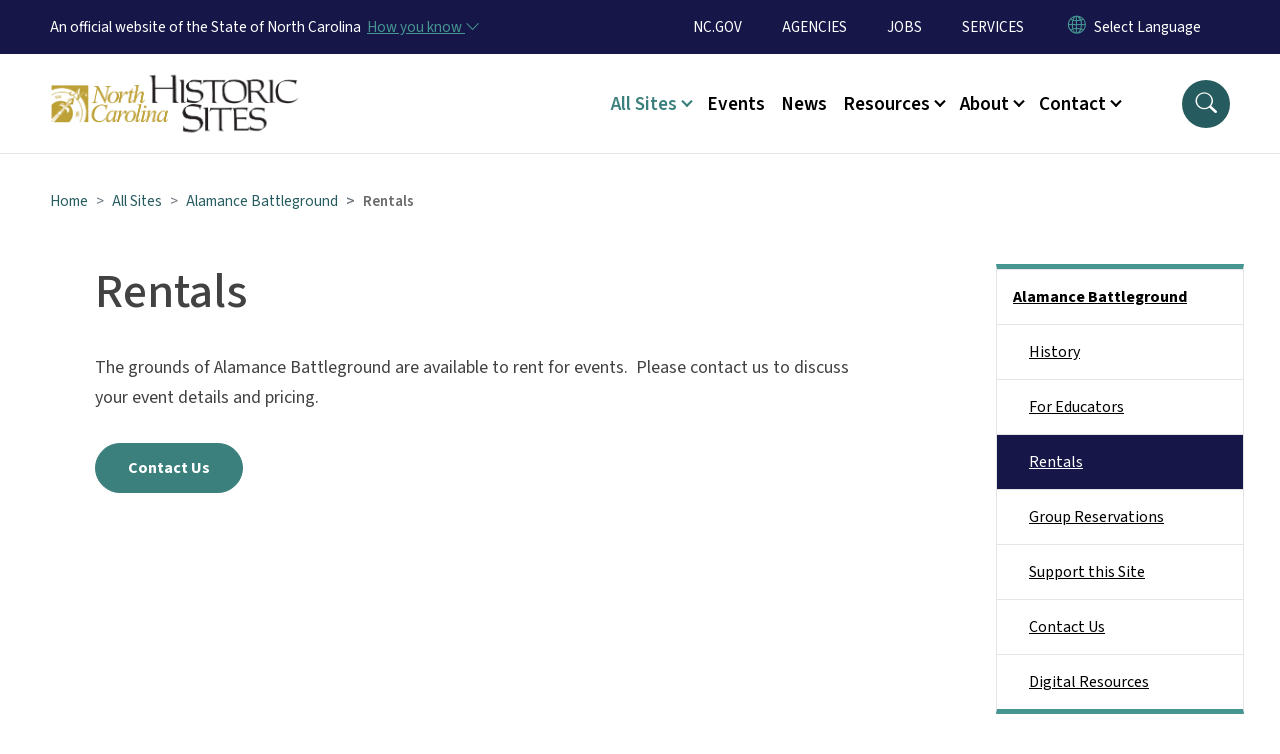

--- FILE ---
content_type: text/html; charset=UTF-8
request_url: https://historicsites.nc.gov/all-sites/alamance-battleground/rentals
body_size: 49960
content:

<!DOCTYPE html>
<html lang="en" dir="ltr" prefix="og: https://ogp.me/ns#">
  <head>
    <meta charset="utf-8" />
<script async src="https://www.googletagmanager.com/gtag/js?id=G-E0YRF3GNSJ"></script>
<script>window.dataLayer = window.dataLayer || [];function gtag(){dataLayer.push(arguments)};gtag("js", new Date());gtag("set", "developer_id.dMDhkMT", true);gtag("config", "G-E0YRF3GNSJ", {"groups":"default","linker":{"domains":["https:\/\/historicsites.nc.gov\/all-sites\/alamance-battleground","https:\/\/historicsites.nc.gov\/all-sites\/bennett-place","https:\/\/historicsites.nc.gov\/all-sites\/bentonville-battlefield"]},"page_placeholder":"PLACEHOLDER_page_location","allow_ad_personalization_signals":false});</script>
<meta name="description" content="The grounds of Alamance Battleground are available to rent for events. Please contact us to discuss your event details and pricing." />
<link rel="canonical" href="https://historicsites.nc.gov/all-sites/alamance-battleground/rentals" />
<meta name="twitter:card" content="summary_large_image" />
<meta name="Generator" content="Drupal 10 (https://www.drupal.org)" />
<meta name="MobileOptimized" content="width" />
<meta name="HandheldFriendly" content="true" />
<meta name="viewport" content="width=device-width, initial-scale=1, shrink-to-fit=no" />
<meta http-equiv="x-ua-compatible" content="ie=edge" />
<link rel="icon" href="https://files.nc.gov/historic-sites/FAVICON.png?VersionId=4_VesxBt9xA0qETrjsIr2euUB_0RrkYU" type="image/png" />

    <title>Rentals | NC Historic Sites</title>
    <link rel="stylesheet" media="all" href="/sites/default/files/css/css_EVXwIANgIFtYf-34w9xT51dcW9oB7MD4_Ru-Qshq4to.css?delta=0&amp;language=en&amp;theme=nc_barrio&amp;include=[base64]" />
<link rel="stylesheet" media="all" href="/sites/default/files/css/css_7fOZrhQ129fSeZxpyJkPcWJ-a2624uIDCZcT5iQ0MLE.css?delta=1&amp;language=en&amp;theme=nc_barrio&amp;include=[base64]" />
<link rel="stylesheet" media="all" href="//cdn.jsdelivr.net/npm/bootstrap@5.1.3/dist/css/bootstrap.min.css" />
<link rel="stylesheet" media="print" href="/sites/default/files/css/css_sNIVmbeyevoydnhRosMAokjpYhhagt10KsPLGJswNek.css?delta=3&amp;language=en&amp;theme=nc_barrio&amp;include=[base64]" />
<link rel="stylesheet" media="all" href="/sites/default/files/css/css_uWDqBd_LbA0X8XCp7FqoaOpfyXt8UWNd_Oyd8pfog3Y.css?delta=4&amp;language=en&amp;theme=nc_barrio&amp;include=[base64]" />
<link rel="stylesheet" media="print" href="/sites/default/files/css/css_rqCDVqqfLfe7pmgYpPPVD821o4VRgLejEOS8AbDLtaA.css?delta=5&amp;language=en&amp;theme=nc_barrio&amp;include=[base64]" />
<link rel="stylesheet" media="all" href="/sites/default/files/css/css_xTvmugIXQlz7oUsbOYAliFB96lZeL-1wN7kIGfw4HZI.css?delta=6&amp;language=en&amp;theme=nc_barrio&amp;include=[base64]" />

    
  </head>
  <body class="layout-one-sidebar layout-sidebar-second has-featured-top page-node-47 path-node node--type-site-page">
    <a href="#main-content" class="visually-hidden focusable skip-link">
      Skip to main content
    </a>
    
      <div class="dialog-off-canvas-main-canvas" data-off-canvas-main-canvas>
    <div id="page-wrapper">
  <div id="page">
    <header id="header" class="header" role="banner" aria-label="Site header">
                    <div class="highlighted container-fluid g-0">
          <div class="container-fluid section clearfix" role="alert">
              <div id="block-nc-barrio-ncalertsblock" class="block block-ncalert block-nc-alert-block">
  
    
      <div class="content">
      

    </div>
  </div>


          </div>
        </div>
                              <div class="navbar" id="navbar-top">
                          
              
              <div class="official-website">
                <span class="d-none d-sm-inline">An official website of the State of North Carolina</span>
                <span class="d-sm-none d-inline">An official website of NC</span>
                <button
                  type="button"
                  data-bs-toggle="collapse"
                  data-bs-target="#officialNC"
                  aria-label="How you know"
                  aria-expanded="false"
                  aria-controls="collapseExample"
                  class="how-you-know-btn">
                  <span class="d-none d-sm-inline">How you know <i class="bi-chevron-down"></i></span>
                  <span class="d-sm-none d-inline"><i class="bi bi-info-circle"></i></span>
                </button>
              </div>
              <div class="collapse official-website" id="officialNC">
                <div class="privacy-security">
                  <div class="p-2">
                    <i class="bi bi-info-circle h3 float-start pe-2"></i>
                    <p>State Government websites value user privacy. To learn more, <a href="https://www.nc.gov/privacy">view our full privacy policy</a>.</p>
                  </div>
                  <div class="p-2">
                    <i class="bi bi-lock h3 float-start pe-2"></i>
                    <p>Secure websites use HTTPS certificates. A lock icon or https:// means you’ve safely connected to the official website.</p>
                  </div>
                </div>
              </div>
                              <div class="form-inline navbar-form ml-auto">
                    <section class="row region region-top-header-form">
    <nav role="navigation" aria-labelledby="block-utilitymenu-menu" id="block-utilitymenu" class="block block-menu navigation menu--enterprise-nav-menu">
            
  <div class="visually-hidden" id="block-utilitymenu-menu">Utility Menu</div>
  

        
                  <ul class="clearfix nav" data-component-id="bootstrap_barrio:menu">
                    <li class="nav-item">
                <a href="https://www.nc.gov/" class="nav-link nav-link-https--wwwncgov-">NC.GOV</a>
              </li>
                <li class="nav-item">
                <a href="https://www.nc.gov/agencies" class="nav-link nav-link-https--wwwncgov-agencies">AGENCIES</a>
              </li>
                <li class="nav-item">
                <a href="https://nc.wd108.myworkdayjobs.com/NC_Careers" class="nav-link nav-link-https--ncwd108myworkdayjobscom-nc-careers">JOBS</a>
              </li>
                <li class="nav-item">
                <a href="https://www.nc.gov/services" class="nav-link nav-link-https--wwwncgov-services">SERVICES</a>
              </li>
        </ul>
  



  </nav>
<div id="block-gtranslate-2" class="block block-gtranslate block-gtranslate-block">
  
    
      <div class="content">
      
<div class="gtranslate_wrapper"></div><script>window.gtranslateSettings = {"switcher_horizontal_position":"inline","switcher_vertical_position":"inline","horizontal_position":"inline","vertical_position":"inline","float_switcher_open_direction":"bottom","switcher_open_direction":"bottom","default_language":"en","native_language_names":1,"detect_browser_language":0,"add_new_line":1,"select_language_label":"Select Language","flag_size":32,"flag_style":"2d","globe_size":60,"alt_flags":[],"wrapper_selector":".gtranslate_wrapper","url_structure":"none","custom_domains":null,"languages":["en","ar","zh-TW","hi","pl","pt","ru","es","sr","vi","th","hmn","km","lo","so","am"],"custom_css":""};</script><script>(function(){var js = document.createElement('script');js.setAttribute('src', 'https://cdn.gtranslate.net/widgets/latest/dropdown.js');js.setAttribute('data-gt-orig-url', '/all-sites/alamance-battleground/rentals');js.setAttribute('data-gt-orig-domain', 'historicsites.nc.gov');document.body.appendChild(js);})();</script>
    </div>
  </div>

  </section>

                </div>
                                      </div>
                <div class="navbar navbar-expand-xl" id="navbar-main">
                        <section class="nc_header region region-header">
          <a href="/" title="Home" rel="home" class="navbar-brand">
              <img src="https://files.nc.gov/historic-sites/historic-sites-logo.png?VersionId=dpgceQRf6tuUzFhc8ppgPngeoOBgSBB5" alt="Home" class="img-fluid d-inline-block align-top" />
                </a>
  
  </section>

                          <button class="navbar-toggler navbar-toggler-right collapsed" type="button" data-bs-toggle="collapse" data-bs-target="#CollapsingNavbar" aria-controls="CollapsingNavbar" aria-expanded="false" aria-label="Toggle navigation"><span class="navbar-toggler-icon"></span></button>
              <div class="collapse navbar-collapse justify-content-end" id="CollapsingNavbar">
                  <section class="main-menu-nav container-md  region region-primary-menu">
    <nav role="navigation" aria-label="Main Menu"  id="block-mainmenu-2" class="block block-menu navigation menu--main">
            
  <p class="visually-hidden" id="block-mainmenu-2-menu">Main menu</p>
  

        
              <ul class="clearfix navbar-nav">
    
    
          
      <li class="nav-item menu-item--expanded active dropdown">
                          <a href="/all-sites" class="nav-link active dropdown-toggle nav-link--all-sites" data-bs-toggle="dropdown" aria-expanded="false" aria-haspopup="true" role="button" data-drupal-link-system-path="node/489">All Sites</a>
                                                      <ul class="dropdown-menu dropdown-menu-lg-end">
    
                                            <li class="dropdown-item landing-page "><a href="/all-sites" class="nav-link nav-link--all-sites" data-drupal-link-system-path="node/489">All Sites</a></li>
    
          
      <li class="dropdown-item">
                          <a href="/all-sites-catalog" class="nav-link--all-sites-catalog" data-drupal-link-system-path="all-sites-catalog">Search All Historic Sites</a>
              </li>
          
      <li class="dropdown-item menu-item--collapsed active">
                          <a href="/all-sites/alamance-battleground" class="active nav-link--all-sites-alamance-battleground" data-drupal-link-system-path="node/490">Alamance Battleground</a>
              </li>
          
      <li class="dropdown-item menu-item--collapsed">
                          <a href="/all-sites/bennett-place" class="nav-link--all-sites-bennett-place" data-drupal-link-system-path="node/517">Bennett Place</a>
              </li>
          
      <li class="dropdown-item menu-item--collapsed">
                          <a href="/all-sites/bentonville-battlefield" class="nav-link--all-sites-bentonville-battlefield" data-drupal-link-system-path="node/495">Bentonville Battlefield</a>
              </li>
          
      <li class="dropdown-item menu-item--collapsed">
                          <a href="/all-sites/brunswick-town-fort-anderson" class="nav-link--all-sites-brunswick-town-fort-anderson" data-drupal-link-system-path="node/496">Brunswick Town and Fort Anderson</a>
              </li>
          
      <li class="dropdown-item menu-item--collapsed">
                          <a href="/all-sites/charlotte-hawkins-brown-museum" class="nav-link--all-sites-charlotte-hawkins-brown-museum" data-drupal-link-system-path="node/497">Charlotte Hawkins Brown Museum</a>
              </li>
          
      <li class="dropdown-item menu-item--collapsed">
                          <a href="/all-sites/css-neuse-and-governor-richard-caswell-memorial" class="nav-link--all-sites-css-neuse-and-governor-richard-caswell-memorial" data-drupal-link-system-path="node/498">CSS Neuse and Gov. Caswell Memorial</a>
              </li>
          
      <li class="dropdown-item menu-item--collapsed">
                          <a href="/all-sites/duke-homestead" class="nav-link--all-sites-duke-homestead" data-drupal-link-system-path="node/499">Duke Homestead</a>
              </li>
          
      <li class="dropdown-item menu-item--collapsed">
                          <a href="/all-sites/fort-dobbs" class="nav-link--all-sites-fort-dobbs" data-drupal-link-system-path="node/500">Fort Dobbs</a>
              </li>
          
      <li class="dropdown-item menu-item--collapsed">
                          <a href="/all-sites/fort-fisher" class="nav-link--all-sites-fort-fisher" data-drupal-link-system-path="node/501">Fort Fisher</a>
              </li>
          
      <li class="dropdown-item menu-item--collapsed">
                          <a href="/all-sites/governor-charles-b-aycock-birthplace" class="nav-link--all-sites-governor-charles-b-aycock-birthplace" data-drupal-link-system-path="node/494">Governor Charles B. Aycock Birthplace</a>
              </li>
          
      <li class="dropdown-item menu-item--collapsed">
                          <a href="/all-sites/historic-bath" class="nav-link--all-sites-historic-bath" data-drupal-link-system-path="node/502">Historic Bath</a>
              </li>
          
      <li class="dropdown-item menu-item--collapsed">
                          <a href="/all-sites/historic-edenton" class="nav-link--all-sites-historic-edenton" data-drupal-link-system-path="node/503">Historic Edenton</a>
              </li>
          
      <li class="dropdown-item menu-item--collapsed">
                          <a href="/all-sites/historic-halifax" class="nav-link--all-sites-historic-halifax" data-drupal-link-system-path="node/504">Historic Halifax</a>
              </li>
          
      <li class="dropdown-item menu-item--collapsed">
                          <a href="/all-sites/historic-stagville" class="nav-link--all-sites-historic-stagville" data-drupal-link-system-path="node/505">Historic Stagville</a>
              </li>
          
      <li class="dropdown-item menu-item--collapsed">
                          <a href="/all-sites/horne-creek-farm" class="nav-link--all-sites-horne-creek-farm" data-drupal-link-system-path="node/506">Horne Creek Farm</a>
              </li>
          
      <li class="dropdown-item menu-item--collapsed">
                          <a href="/all-sites/house-horseshoe" class="nav-link--all-sites-house-horseshoe" data-drupal-link-system-path="node/507">House in the Horseshoe</a>
              </li>
          
      <li class="dropdown-item">
                          <a href="https://www.nctransportationmuseum.org/" class="nav-link-https--wwwnctransportationmuseumorg-">North Carolina Transportation Museum</a>
              </li>
          
      <li class="dropdown-item menu-item--collapsed">
                          <a href="/all-sites/north-carolina-state-capitol" class="nav-link--all-sites-north-carolina-state-capitol" data-drupal-link-system-path="node/513">North Carolina State Capitol</a>
              </li>
          
      <li class="dropdown-item menu-item--collapsed">
                          <a href="/all-sites/president-james-k-polk" class="nav-link--all-sites-president-james-k-polk" data-drupal-link-system-path="node/509">President James K. Polk</a>
              </li>
          
      <li class="dropdown-item menu-item--collapsed">
                          <a href="/all-sites/reed-gold-mine" class="nav-link--all-sites-reed-gold-mine" data-drupal-link-system-path="node/510">Reed Gold Mine</a>
              </li>
          
      <li class="dropdown-item">
                          <a href="https://www.roanokeisland.com/" class="nav-link-https--wwwroanokeislandcom-">Roanoke Island Festival Park</a>
              </li>
          
      <li class="dropdown-item menu-item--collapsed">
                          <a href="/shallow-ford" class="nav-link--shallow-ford" data-drupal-link-system-path="node/848">Shallow Ford (Future Site)</a>
              </li>
          
      <li class="dropdown-item menu-item--collapsed">
                          <a href="/all-sites/somerset-place" class="nav-link--all-sites-somerset-place" data-drupal-link-system-path="node/512">Somerset Place</a>
              </li>
          
      <li class="dropdown-item menu-item--collapsed">
                          <a href="/all-sites/thomas-day-state-historic-site" class="nav-link--all-sites-thomas-day-state-historic-site" data-drupal-link-system-path="node/1001">Thomas Day State Historic Site</a>
              </li>
          
      <li class="dropdown-item menu-item--collapsed">
                          <a href="/all-sites/thomas-wolfe-memorial" class="nav-link--all-sites-thomas-wolfe-memorial" data-drupal-link-system-path="node/514">Thomas Wolfe Memorial</a>
              </li>
          
      <li class="dropdown-item menu-item--collapsed">
                          <a href="/all-sites/town-creek-indian-mound" class="nav-link--all-sites-town-creek-indian-mound" data-drupal-link-system-path="node/515">Town Creek Indian Mound</a>
              </li>
          
      <li class="dropdown-item menu-item--collapsed">
                          <a href="/all-sites/vance-birthplace" class="nav-link--all-sites-vance-birthplace" data-drupal-link-system-path="node/516">Vance Birthplace</a>
              </li>
        </ul>
  
              </li>
          
      <li class="nav-item menu-item--collapsed">
                          <a href="https://historicsites.nc.gov/calendar" class="nav-link nav-link-https--historicsitesncgov-calendar">Events</a>
              </li>
          
      <li class="nav-item">
                          <a href="/newsroom" class="nav-link nav-link--newsroom" data-drupal-link-system-path="node/486">News</a>
              </li>
          
      <li class="nav-item menu-item--expanded dropdown">
                          <a href="/resources" class="nav-link dropdown-toggle nav-link--resources" data-bs-toggle="dropdown" aria-expanded="false" aria-haspopup="true" role="button" data-drupal-link-system-path="node/488">Resources</a>
                                                      <ul class="dropdown-menu dropdown-menu-lg-end">
    
                                            <li class="dropdown-item landing-page "><a href="/resources" class="nav-link nav-link--resources" data-drupal-link-system-path="node/488">Resources</a></li>
    
          
      <li class="dropdown-item">
                          <a href="/resources/healing-land" class="nav-link--resources-healing-land" data-drupal-link-system-path="node/573">Healing on the Land</a>
              </li>
          
      <li class="dropdown-item menu-item--collapsed">
                          <a href="/resources/north-carolina-civil-war" class="nav-link--resources-north-carolina-civil-war" data-drupal-link-system-path="node/520">North Carolina in the Civil War</a>
              </li>
          
      <li class="dropdown-item">
                          <a href="/resources/singing-land" class="nav-link--resources-singing-land" data-drupal-link-system-path="node/571">Singing on the Land</a>
              </li>
          
      <li class="dropdown-item">
                          <a href="/resources/tour-nc-history-home" class="nav-link--resources-tour-nc-history-home" data-drupal-link-system-path="node/523">Tour NC History @ Home</a>
              </li>
          
      <li class="dropdown-item menu-item--collapsed">
                          <a href="/resources/collections" class="nav-link--resources-collections" data-drupal-link-system-path="node/493">Collections</a>
              </li>
          
      <li class="dropdown-item">
                          <a href="/resources/site-rules-and-regulations" class="nav-link--resources-site-rules-and-regulations" data-drupal-link-system-path="node/170">Site Rules and Regulations</a>
              </li>
          
      <li class="dropdown-item menu-item--collapsed">
                          <a href="/a250-historic-sites" class="nav-link--a250-historic-sites" data-drupal-link-system-path="node/980">A250 Historic Sites</a>
              </li>
          
      <li class="dropdown-item menu-item--collapsed">
                          <a href="/WAWU" class="nav-link--wawu" data-drupal-link-system-path="node/908">When Are We US?</a>
              </li>
        </ul>
  
              </li>
          
      <li class="nav-item menu-item--expanded dropdown">
                          <a href="/about" class="nav-link dropdown-toggle nav-link--about" data-bs-toggle="dropdown" aria-expanded="false" aria-haspopup="true" role="button" data-drupal-link-system-path="node/487">About</a>
                                                      <ul class="dropdown-menu dropdown-menu-lg-end">
    
                                            <li class="dropdown-item landing-page "><a href="/about" class="nav-link nav-link--about" data-drupal-link-system-path="node/487">About</a></li>
    
          
      <li class="dropdown-item menu-item--collapsed">
                          <a href="/about/leadership" class="nav-link--about-leadership" data-drupal-link-system-path="node/601">Leadership</a>
              </li>
          
      <li class="dropdown-item">
                          <a href="/about/donate" class="nav-link--about-donate" data-drupal-link-system-path="node/41">Donate</a>
              </li>
          
      <li class="dropdown-item">
                          <a href="/about/volunteer" class="nav-link--about-volunteer" data-drupal-link-system-path="node/40">Volunteer</a>
              </li>
          
      <li class="dropdown-item">
                          <a href="/about/employment-opportunities" class="nav-link--about-employment-opportunities" data-drupal-link-system-path="node/164">Employment Opportunities</a>
              </li>
          
      <li class="dropdown-item">
                          <a href="/about/faq" class="nav-link--about-faq" data-drupal-link-system-path="node/45">FAQ</a>
              </li>
        </ul>
  
              </li>
          
      <li class="nav-item menu-item--expanded dropdown">
                          <a href="/contact-us" class="nav-link dropdown-toggle nav-link--contact-us" data-bs-toggle="dropdown" aria-expanded="false" aria-haspopup="true" role="button">Contact</a>
                                                      <ul class="dropdown-menu dropdown-menu-lg-end">
    
                                            <li class="dropdown-item landing-page "><a href="/contact-us" class="nav-link nav-link--contact-us">Contact</a></li>
    
          
      <li class="dropdown-item">
                          <a href="/contact/contact-us" class="nav-link--contact-contact-us" data-drupal-link-system-path="node/591">Contact Us</a>
              </li>
          
      <li class="dropdown-item">
                          <a href="/contact/group-or-class-reservations" class="nav-link--contact-group-or-class-reservations" data-drupal-link-system-path="node/584">Group or Class Reservations</a>
              </li>
          
      <li class="dropdown-item">
                          <a href="/contact/historic-sites-home-office" class="nav-link--contact-historic-sites-home-office" data-drupal-link-system-path="node/43">Historic Sites Home Office</a>
              </li>
          
      <li class="dropdown-item">
                          <a href="/contact/individual-sites-contact-details" class="nav-link--contact-individual-sites-contact-details" data-drupal-link-system-path="node/44">Individual Sites</a>
              </li>
        </ul>
  
              </li>
        </ul>
  


  </nav>
<nav role="navigation" aria-labelledby="block-utilitymenu-2-menu" id="block-utilitymenu-2" class="block block-menu navigation menu--enterprise-nav-menu">
            
  <h2 class="visually-hidden" id="block-utilitymenu-2-menu">Utility Menu</h2>
  

        
                  <ul class="clearfix nav" data-component-id="bootstrap_barrio:menu">
                    <li class="nav-item">
                <a href="https://www.nc.gov/" class="nav-link nav-link-https--wwwncgov-">NC.GOV</a>
              </li>
                <li class="nav-item">
                <a href="https://www.nc.gov/agencies" class="nav-link nav-link-https--wwwncgov-agencies">AGENCIES</a>
              </li>
                <li class="nav-item">
                <a href="https://nc.wd108.myworkdayjobs.com/NC_Careers" class="nav-link nav-link-https--ncwd108myworkdayjobscom-nc-careers">JOBS</a>
              </li>
                <li class="nav-item">
                <a href="https://www.nc.gov/services" class="nav-link nav-link-https--wwwncgov-services">SERVICES</a>
              </li>
        </ul>
  



  </nav>

  </section>

                  <div class="form-inline navbar-form justify-content-end">
                    
                    <div id="search-icon" tabindex="0" role="button" aria-pressed="false" aria-label="Search"><i class="bi bi-search"></i></div>
                  </div>
              </div>
                                            </div>
          </header>
                  <div class="featured-top">
          <aside class="featured-top__inner section container-fluid clearfix" role="complementary">
              <section class="container-fluid region region-featured-top">
    <div id="block-ncsearchblock-2" class="block block-ncsearch block-nc-search-block">
  
    
      <div class="content">
      
<form class="nc-search-block-form" data-drupal-selector="nc-search-block-form" action="/search" method="get" id="nc-search-block-form" accept-charset="UTF-8">
  




        
  <div class="js-form-item js-form-type-search form-type-search js-form-item-keys form-item-keys form-no-label mb-3">
          <label for="edit-keys" class="visually-hidden">Search</label>
                    <input title="Enter the terms you wish to search for." data-drupal-selector="edit-keys" data-msg-maxlength="Search field has a maximum length of 128." type="search" id="edit-keys" name="keys" value="" size="15" maxlength="128" class="form-search form-control" />

                      </div>
<div data-drupal-selector="edit-actions" class="form-actions js-form-wrapper form-wrapper mb-3" id="edit-actions"><input id="search-button" aria-label="search" role="search" data-drupal-selector="edit-submit" type="submit" value="Search" class="button js-form-submit form-submit btn btn-primary form-control" />
</div>

</form>

    </div>
  </div>
<div class="views-element-container block block-views block-views-blocksite-page-hero-image-block-1" id="block-views-block-site-page-hero-image-block-1">
  
    
      <div class="content">
      <div><div class="view view-site-page-hero-image view-id-site_page_hero_image view-display-id-block_1 js-view-dom-id-6870b387ec07ae48112338a6e0dcd19b8d2a0ca6f0fb8c5a4a03ef2f866729d1">
  
    
      
      <div class="view-content row">
          <div>
    <div class="views-field views-field-field-main-image"><div class="field-content"></div></div>
  </div>

    </div>
  
          </div>
</div>

    </div>
  </div>

  </section>

                      </aside>
        </div>
              <div id="main-wrapper" class="layout-main-wrapper clearfix">
              <div id="main" class="container-fluid ">
                                          <div id="block-breadcrumbs" class="block block-system block-system-breadcrumb-block">
  
    
      <div class="content">
      
  <nav role="navigation" aria-label="breadcrumb" style="">
  <ol class="breadcrumb">
            <li class="breadcrumb-item">
        <a href="/">Home</a>
      </li>
                <li class="breadcrumb-item">
        <a href="/all-sites">All Sites</a>
      </li>
                <li class="breadcrumb-item">
        <a href="/all-sites/alamance-battleground">Alamance Battleground</a>
      </li>
        </ol>
</nav>


    </div>
  </div>


          <div class="row row-offcanvas row-offcanvas-left clearfix">
            <main class="main-content col order-first" id="content" role="main">
              <section class="section">
                <a id="main-content" tabindex="-1"></a>
                  <div data-drupal-messages-fallback class="hidden"></div>

<article class="node node--type-site-page node--view-mode-full clearfix">
  <header>
    
          <h1 class="node__title"><span class="field field--name-title field--type-string field--label-hidden">Rentals</span>
</h1>
        
      </header>
  <div class="node__content clearfix">
          
      <div class="field field--name-field-child-paragraph field--type-entity-reference-revisions field--label-hidden field__items">
              <div class="field__item">  <div class="paragraph paragraph--type--text paragraph--view-mode--default">
          
            <div class="clearfix text-formatted field field--name-field-editor field--type-text-long field--label-hidden field__item"><p>The grounds of Alamance Battleground&nbsp;are available to rent for events.&nbsp; Please contact us to discuss your event details and pricing.&nbsp;</p>

<p><a class="button" data-entity-substitution="canonical" data-entity-type="node" data-entity-uuid="2c03adc0-edb8-4a22-bfea-7fe362ee3340" href="/contact/contact-us" title="Contact Us">Contact Us</a></p>
</div>
      
      </div>
</div>
          </div>
  
          </div>
</article>


              </section>
            </main>
                                      <div class="sidebar_second sidebar col-md-3 order-last" id="sidebar_second">
                <aside class="section" role="complementary">
                    <section class="container-md  region region-sidebar-second">
    <nav role="navigation" class="sidebar" aria-label="Section Menu" id="block-sidebar-second-main-menu" class="block block-menu navigation menu--main">
            
  <p class="visually-hidden" id="block-sidebar-second-main-menu-menu">Main menu</p>
  

              <ul  class="clearfix sidebar-nav" data-current-level="3">                                                                                                                                                                                                                                        <li class="active current-page-ancestor" data-menu-level="2">
                          <a href="/all-sites/alamance-battleground" class="active sidebar-link--all-sites-alamance-battleground" data-drupal-link-system-path="node/490">Alamance Battleground</a>
                                                    <ul>                                                                                          <li data-menu-level="3">
                          <a href="/all-sites/alamance-battleground/history" class="sidebar-link--all-sites-alamance-battleground-history" data-drupal-link-system-path="node/39">History</a>
                                                  </li>                                                      <li data-menu-level="3">
                          <a href="/all-sites/alamance-battleground/educators" class="sidebar-link--all-sites-alamance-battleground-educators" data-drupal-link-system-path="node/46">For Educators</a>
                                                  </li>                                                      <li class="active" data-menu-level="3">
                          <a href="/all-sites/alamance-battleground/rentals" class="active sidebar-link--all-sites-alamance-battleground-rentals is-active" aria-current="page" data-drupal-link-system-path="node/47">Rentals</a>
                                                    </li>                                                      <li data-menu-level="3">
                          <a href="/contact/reservations" class="sidebar-link--contact-reservations">Group Reservations</a>
                                                  </li>                                                      <li data-menu-level="3">
                          <a href="/all-sites/alamance-battleground/support-site" class="sidebar-link--all-sites-alamance-battleground-support-site" data-drupal-link-system-path="node/140">Support this Site</a>
                                                  </li>                                                      <li data-menu-level="3">
                          <a href="/contact-us" class="sidebar-link--contact-us">Contact Us</a>
                                                  </li>                                                      <li data-menu-level="3">
                          <a href="/all-sites/alamance-battleground/digital-resources" class="sidebar-link--all-sites-alamance-battleground-digital-resources" data-drupal-link-system-path="node/416">Digital Resources</a>
                                                  </li>            
              </ul>                                </li>                                                                                                                                                                                                                                                                                                                                                                                                                                                                                                                                                                                                                                                                                                                                                                                                                                                                                                                                                                                                                                                                                                                                                                                                                                                                                                                                                                                                                                                                                                                                                                                                                                                                                                                                                                                                                                                                                                        
                                                                                                                                                                                                                                                                                                                                                                                                                      </ul>  

  </nav>





  </section>

                </aside>
              </div>
                      </div>
        </div>
          </div>
    <nav class="back-to-top" aria-label="Back to top"><a title="Back to top" href="#navbar-top"><i class="bi-box-arrow-in-up" role="img" aria-label="Back to top arrow"></i></a></nav>
        <footer class="site-footer">
              <div class="container-fluid">
                      <div class="site-footer__top clearfix">
                <section class="row region region-footer-first">
    <div id="block-contactinformation-2" class="block-content-basic block block-block-content block-block-contentfd024c77-d77c-49b1-a8e3-e32d46ce142f">
  
      <h2>North Carolina Division of State Historic Sites and Properties</h2>
    
      <div class="content">
      
            <div class="clearfix text-formatted field field--name-body field--type-text-with-summary field--label-hidden field__item"><div itemscope itemtype="http://schema.org/Organization">
<p><a class="btn btn-primary" href="https://historicsites.nc.gov/contact-us">Contact Us</a></p>
</div>
</div>
      
    </div>
  </div>

  </section>

                <section class="row region region-footer-second">
    <div id="block-contactinfo2" class="block-content-basic block block-block-content block-block-contente2e3887a-351a-48b0-b935-d12fd09b4d93">
  
    
      <div class="content">
      
            <div class="clearfix text-formatted field field--name-body field--type-text-with-summary field--label-hidden field__item"><p>Dobbs Building<br>
430 North Salisbury Street<br>
Suite 2050<br>
Raleigh, NC 27603</p>
</div>
      
    </div>
  </div>

  </section>

                <section class="row region region-footer-third">
    <div id="block-contactinfo3" class="block-content-basic block block-block-content block-block-contente60bc128-c825-4d4b-8d82-eb7851325a59">
  
    
      <div class="content">
      
            <div class="clearfix text-formatted field field--name-body field--type-text-with-summary field--label-hidden field__item"><p>Mailing Address:<br>
4620 Mail Service Center<br>
Raleigh, NC 27699-4620</p>
</div>
      
    </div>
  </div>

  </section>

            </div>
                                <div class="site-footer__bottom">
                <section class="row region region-site-footer">
    <nav role="navigation" aria-labelledby="block-networkmenu-2-menu" id="block-networkmenu-2" class="block block-menu navigation menu--network-menu">
            
  <h2 class="visually-hidden" id="block-networkmenu-2-menu">Network Menu</h2>
  

        
                  <ul class="clearfix nav" data-component-id="bootstrap_barrio:menu">
                    <li class="nav-item">
                <a href="https://www.ncdcr.gov/employee-directory" class="nav-link nav-link-https--wwwncdcrgov-employee-directory">Employee Directory</a>
              </li>
                <li class="nav-item">
                <a href="https://nc.gov/" title="The State of North Carolina" class="nav-link nav-link-https--ncgov-">nc.gov</a>
              </li>
                <li class="nav-item">
                <a href="/webform/user_feedback?source_entity_type=ENTITY_TYPE&amp;source_entity_id=ENTITY_ID" class="webform-dialog webform-dialog-mobile nav-link webform-dialog webform-dialog-mobile nav-link--webform-user-feedbacksource-entity-typeentity-typesource-entity-identity-id" title="Website User Feedback Form" data-drupal-link-query="{&quot;source_entity_id&quot;:&quot;ENTITY_ID&quot;,&quot;source_entity_type&quot;:&quot;ENTITY_TYPE&quot;}" data-drupal-link-system-path="webform/user_feedback">Website Feedback</a>
              </li>
                <li class="nav-item">
                <a href="https://www.nc.gov/accessibility" title="Accessibility of State of North Carolina Websites" class="nav-link nav-link-https--wwwncgov-accessibility">Accessibility</a>
              </li>
                <li class="nav-item">
                <a href="https://www.nc.gov/disclaimer-terms-use" title="Terms of Use" class="nav-link nav-link-https--wwwncgov-disclaimer-terms-use">Disclaimer &amp; Terms of Use</a>
              </li>
                <li class="nav-item">
                <a href="https://www.nc.gov/privacy" title="State of North Carolina Privacy Policy" class="nav-link nav-link-https--wwwncgov-privacy">Privacy Policy</a>
              </li>
                <li class="nav-item">
                <a href="https://www.nc.gov/government/open-budget" title="State of North Carolina Open Budget" class="nav-link nav-link-https--wwwncgov-government-open-budget">Open Budget</a>
              </li>
        </ul>
  



  </nav>

  </section>

              <div class="branding"><a href="https://it.nc.gov/services/digital-services">Hosted on Digital Commons</a></div>
            </div>
                  </div>
          </footer>
  </div>
</div>

  </div>

    
    <script type="application/json" data-drupal-selector="drupal-settings-json">{"path":{"baseUrl":"\/","pathPrefix":"","currentPath":"node\/47","currentPathIsAdmin":false,"isFront":false,"currentLanguage":"en"},"pluralDelimiter":"\u0003","suppressDeprecationErrors":true,"ajaxPageState":{"libraries":"[base64]","theme":"nc_barrio","theme_token":null},"ajaxTrustedUrl":{"\/search":true},"clientside_validation_jquery":{"validate_all_ajax_forms":2,"force_validate_on_blur":true,"force_html5_validation":false,"messages":{"required":"This field is required.","remote":"Please fix this field.","email":"Please enter a valid email address.","url":"Please enter a valid URL.","date":"Please enter a valid date.","dateISO":"Please enter a valid date (ISO).","number":"Please enter a valid number.","digits":"Please enter only digits.","equalTo":"Please enter the same value again.","maxlength":"Please enter no more than {0} characters.","minlength":"Please enter at least {0} characters.","rangelength":"Please enter a value between {0} and {1} characters long.","range":"Please enter a value between {0} and {1}.","max":"Please enter a value less than or equal to {0}.","min":"Please enter a value greater than or equal to {0}.","step":"Please enter a multiple of {0}."}},"google_analytics":{"account":"G-E0YRF3GNSJ","trackOutbound":true,"trackMailto":true,"trackTel":true,"trackDownload":true,"trackDownloadExtensions":"7z|aac|arc|arj|asf|asx|avi|bin|csv|doc(x|m)?|dot(x|m)?|exe|flv|gif|gz|gzip|hqx|jar|jpe?g|js|mp(2|3|4|e?g)|mov(ie)?|msi|msp|pdf|phps|png|ppt(x|m)?|pot(x|m)?|pps(x|m)?|ppam|sld(x|m)?|thmx|qtm?|ra(m|r)?|sea|sit|tar|tgz|torrent|txt|wav|wma|wmv|wpd|xls(x|m|b)?|xlt(x|m)|xlam|xml|z|zip","trackDomainMode":2,"trackCrossDomains":["https:\/\/historicsites.nc.gov\/all-sites\/alamance-battleground","https:\/\/historicsites.nc.gov\/all-sites\/bennett-place","https:\/\/historicsites.nc.gov\/all-sites\/bentonville-battlefield"]},"linkpurpose":{"domain":"https:\/\/historicsites.nc.gov","ignore":"#toolbar-administration a","purposeDocumentMessage":"Link downloads document","purposeDocumentIconType":"html","purposeDocumentIconPosition":"beforeend","purposeDownloadMessage":"Link downloads file","purposeDownloadIconType":"html","purposeDownloadIconPosition":"beforeend","purposeAppMessage":"Link opens app","purposeAppIconType":"html","purposeAppIconPosition":"beforeend","purposeExternalMessage":"Link is external","purposeExternalIconType":"html","purposeExternalIconPosition":"beforeend","purposeMailMessage":"Link sends email","purposeMailIconType":"html","purposeMailIconPosition":"beforeend","purposeTelMessage":"Link opens phone app","purposeTelIconType":"html","purposeTelIconPosition":"beforeend","purposeNewWindow":true,"purposeNewWindowMessage":"Opens in new window","purposeNewWindowIconType":"html","purposeNewWindowIconPosition":"beforeend","css_url":"\/modules\/contrib\/linkpurpose"},"nc_breadcrumb":{"activeTrailInfo":{"All Sites":"\/all-sites","Alamance Battleground":"\/all-sites\/alamance-battleground","Rentals":"\/all-sites\/alamance-battleground\/rentals"}},"webform":{"dialog":{"options":{"narrow":{"title":"Narrow","width":600},"mobile":{"title":"Mobile"},"normal":{"title":"Normal","width":800},"wide":{"title":"Wide","width":1000}},"entity_type":"node","entity_id":"47"}},"nc_alerts":{"options":{"slideTransition":"goDown","nav":true,"autoplayTimeout":500,"items":1,"mouseDrag":false,"callbacks":true,"autoHeight":true,"navText":["\u003Ci class=\u0022icon-chevron-left\u0022\u003E\u003C\/i\u003E","\u003Ci class=\u0022icon-chevron-right\u0022\u003E\u003C\/i\u003E"]}},"nc_json_views":{"documentFilePath":null},"nc_search":{"searchblock":0},"user":{"uid":0,"permissionsHash":"716dd15c1397fddcbc2d841bba6d2af952cabd5af606d4fab55d6cc8f59c76e3"}}</script>
<script src="/core/assets/vendor/jquery/jquery.min.js?v=3.7.1"></script>
<script src="/core/assets/vendor/once/once.min.js?v=1.0.1"></script>
<script src="/core/misc/drupalSettingsLoader.js?v=10.4.3"></script>
<script src="/core/misc/drupal.js?v=10.4.3"></script>
<script src="/core/misc/drupal.init.js?v=10.4.3"></script>
<script src="/core/misc/debounce.js?v=10.4.3"></script>
<script src="/core/assets/vendor/jquery.ui/ui/version-min.js?v=10.4.3"></script>
<script src="/core/assets/vendor/jquery.ui/ui/data-min.js?v=10.4.3"></script>
<script src="/core/assets/vendor/jquery.ui/ui/disable-selection-min.js?v=10.4.3"></script>
<script src="/core/assets/vendor/jquery.ui/ui/jquery-patch-min.js?v=10.4.3"></script>
<script src="/core/assets/vendor/jquery.ui/ui/scroll-parent-min.js?v=10.4.3"></script>
<script src="/core/assets/vendor/jquery.ui/ui/unique-id-min.js?v=10.4.3"></script>
<script src="/core/assets/vendor/jquery.ui/ui/focusable-min.js?v=10.4.3"></script>
<script src="/core/assets/vendor/jquery.ui/ui/keycode-min.js?v=10.4.3"></script>
<script src="/core/assets/vendor/jquery.ui/ui/plugin-min.js?v=10.4.3"></script>
<script src="/core/assets/vendor/jquery.ui/ui/widget-min.js?v=10.4.3"></script>
<script src="/core/assets/vendor/jquery.ui/ui/labels-min.js?v=10.4.3"></script>
<script src="/core/assets/vendor/jquery.ui/ui/widgets/controlgroup-min.js?v=10.4.3"></script>
<script src="/core/assets/vendor/jquery.ui/ui/form-reset-mixin-min.js?v=10.4.3"></script>
<script src="/core/assets/vendor/jquery.ui/ui/widgets/mouse-min.js?v=10.4.3"></script>
<script src="/core/assets/vendor/jquery.ui/ui/widgets/checkboxradio-min.js?v=10.4.3"></script>
<script src="/core/assets/vendor/jquery.ui/ui/widgets/draggable-min.js?v=10.4.3"></script>
<script src="/core/assets/vendor/jquery.ui/ui/widgets/resizable-min.js?v=10.4.3"></script>
<script src="/core/assets/vendor/jquery.ui/ui/widgets/button-min.js?v=10.4.3"></script>
<script src="/core/assets/vendor/jquery.ui/ui/widgets/dialog-min.js?v=10.4.3"></script>
<script src="/core/assets/vendor/tabbable/index.umd.min.js?v=6.2.0"></script>
<script src="/core/assets/vendor/tua-body-scroll-lock/tua-bsl.umd.min.js?v=10.4.3"></script>
<script src="/themes/contrib/bootstrap_barrio/js/barrio.js?v=10.4.3"></script>
<script src="https://cdn.jsdelivr.net/npm/jquery-validation@1.21.0/dist/jquery.validate.min.js"></script>
<script src="/modules/contrib/clientside_validation/clientside_validation_jquery/js/cv.jquery.ife.js?t5ovx6"></script>
<script src="/modules/contrib/clientside_validation/clientside_validation_jquery/js/cv.jquery.validate.js?t5ovx6"></script>
<script src="/modules/contrib/google_analytics/js/google_analytics.js?v=10.4.3"></script>
<script src="/modules/contrib/linkpurpose/library/js/linkpurpose.min.js?t5ovx6"></script>
<script src="/modules/contrib/linkpurpose/js/linkpurpose-drupal.js?t5ovx6"></script>
<script src="//cdn.jsdelivr.net/npm/bootstrap@5.1.3/dist/js/bootstrap.bundle.min.js"></script>
<script src="/themes/custom/nc_barrio/js/modules/textEditorDatatables.js?v=1.9"></script>
<script src="/themes/custom/nc_barrio/src/js/modules/nc.fileicons.js?v=1"></script>
<script src="/themes/custom/nc_barrio/js/global.js?v=1.85"></script>
<script src="/themes/custom/nc_barrio/js/modules/nc.search.js?v=1.85"></script>
<script src="/themes/custom/nc_barrio/js/modules/nc.analytics.js?v=1.85"></script>
<script src="/themes/custom/nc_barrio/js/modules/nc.gtranslate.js?v=1.4"></script>
<script src="/themes/custom/nc_barrio/js/modules/nc.sitepage.js?v=1.14"></script>
<script src="/modules/custom/nc_breadcrumb/js/nc_breadcrumb.js?t5ovx6"></script>
<script src="/modules/custom/ncalert/js/ncalerts.js?v=16"></script>
<script src="/core/misc/progress.js?v=10.4.3"></script>
<script src="/core/assets/vendor/loadjs/loadjs.min.js?v=4.3.0"></script>
<script src="/core/misc/announce.js?v=10.4.3"></script>
<script src="/core/misc/message.js?v=10.4.3"></script>
<script src="/themes/contrib/bootstrap_barrio/js/messages.js?t5ovx6"></script>
<script src="/core/misc/ajax.js?v=10.4.3"></script>
<script src="/core/misc/displace.js?v=10.4.3"></script>
<script src="/core/misc/jquery.tabbable.shim.js?v=10.4.3"></script>
<script src="/core/misc/position.js?v=10.4.3"></script>
<script src="/core/misc/dialog/dialog-deprecation.js?v=10.4.3"></script>
<script src="/core/misc/dialog/dialog.js?v=10.4.3"></script>
<script src="/core/misc/dialog/dialog.position.js?v=10.4.3"></script>
<script src="/core/misc/dialog/dialog.jquery-ui.js?v=10.4.3"></script>
<script src="/core/modules/ckeditor5/js/ckeditor5.dialog.fix.js?v=10.4.3"></script>
<script src="/core/misc/dialog/dialog.ajax.js?v=10.4.3"></script>
<script src="/modules/contrib/webform/js/webform.drupal.dialog.js?v=10.4.3"></script>
<script src="/modules/contrib/webform/js/webform.dialog.js?v=10.4.3"></script>

  </body>
</html>


--- FILE ---
content_type: text/javascript
request_url: https://historicsites.nc.gov/themes/custom/nc_barrio/js/modules/nc.sitepage.js?v=1.14
body_size: 1252
content:
!function(d){"use strict";Drupal.behaviors.site_page={attach:function(t,e){d(once("jumplinks","body",t)).each(function(){if("On"===e.sitepage.onThisPage){var t=d("#main h2"),n=d('<nav id="jumpNavMenu" class="on-this-page navbar navbar-expand-lg sticky-top" aria-label="On This Page"></nav>'),a=d('<div class="container-fluid"></div>'),o=d('<div class="collapse navbar-collapse" id="navbarSupportedContent"></div>');const s=d('<ul class="navbar-nav"></ul>');var l=d('<h2 class="navbar-brand">On This Page</h2><button class="otp-scroll-left" tabindex="-1" aria-label="Scroll left"><svg xmlns="http://www.w3.org/2000/svg" width="16" height="16" fill="currentColor" class="bi bi-chevron-left" viewBox="0 0 16 16" aria-hidden="true"><path fill-rule="evenodd" d="M11.354 1.646a.5.5 0 0 1 0 .708L5.707 8l5.647 5.646a.5.5 0 0 1-.708.708l-6-6a.5.5 0 0 1 0-.708l6-6a.5.5 0 0 1 .708 0"/></button><button class="navbar-toggler" type="button" data-bs-toggle="collapse" data-bs-target="#navbarSupportedContent" aria-controls="navbarSupportedContent" aria-expanded="false" aria-label="Toggle navigation">On This Page</button>'),i=d('<button class="otp-scroll-right" tabindex="-1" aria-label="Scroll right"><svg xmlns="http://www.w3.org/2000/svg" width="16" height="16" fill="currentColor" class="bi bi-chevron-right" viewBox="0 0 16 16" aria-hidden="true">\n<path fill-rule="evenodd" d="M4.646 1.646a.5.5 0 0 1 .708 0l6 6a.5.5 0 0 1 0 .708l-6 6a.5.5 0 0 1-.708-.708L10.293 8 4.646 2.354a.5.5 0 0 1 0-.708"/></button>');function r(t,e,n){t.preventDefault();let a=e.href;var e=d(e).attr("href");let o=d(e);0<o.length&&(o[0].setAttribute("tabindex","0"),e=d(e).offset().top-n,d("body, html").animate({scrollTop:e},100,function(){history.replaceState({},"",a),o[0].focus()}),d("body, html").animate({scrollTop:e},200,function(){}),setTimeout(()=>{d(t.target).parent().siblings().find("a").removeClass("active"),d(t.target).addClass("active")},1e3,t))}d(document).on("keydown",function(t){"Escape"===t.key&&d("#navbarSupportedContent").hasClass("show")&&d(document.activeElement).closest("div.container-fluid").length&&(d("#navbarSupportedContent").collapse("hide"),d("button.navbar-toggler").focus())}),t.each(function(t,e){var e=d(e),t="heading-"+t;e.attr("id",t),"Primary tabs"!==e.text()&&(t=d('<a class="nav-link jumplink"></a>').attr("href","#"+t).text(e.text()),e=d('<li class="nav-item"></li>').append(t),s.append(e))}),o.append(s),a.append(l),a.append(o),a.append(i),n.append(a),d(n).find(".jumplink").each(function(){this.addEventListener("click",function(t){993<d(window).width()&&r(t,this,75),d(window).width()<993&&(r(t,this,450),setTimeout(()=>{d("#navbarSupportedContent").collapse("hide")},500))})});const c=a[0].children[3];setTimeout(function(){c.clientWidth<c.scrollWidth&&d(".otp-scroll-right").show()},1e3),d(".node--type-site-page > header").append(n);new bootstrap.ScrollSpy(document.body,{target:"#jumpNavMenu"});let e;d(".otp-scroll-right").on("mousedown",function(){const t=d("#navbarSupportedContent");e=setInterval(function(){t.scrollLeft(t.scrollLeft()+10)},50)}),d(".otp-scroll-left").on("mousedown",function(){const t=d("#navbarSupportedContent");e=setInterval(function(){t.scrollLeft(t.scrollLeft()-10)},50)}),d(document).on("mouseup",function(){clearInterval(e)}),d("#navbarSupportedContent").on("scroll",function(){d(".otp-scroll-left").show()}),d(window).resize(function(){d(window).width()<993?(d(".otp-scroll-left").hide(),d(".otp-scroll-right").hide()):c.clientWidth<c.scrollWidth&&(d(".otp-scroll-right").show(),d(".otp-scroll-left").show())})}})}}}(jQuery);